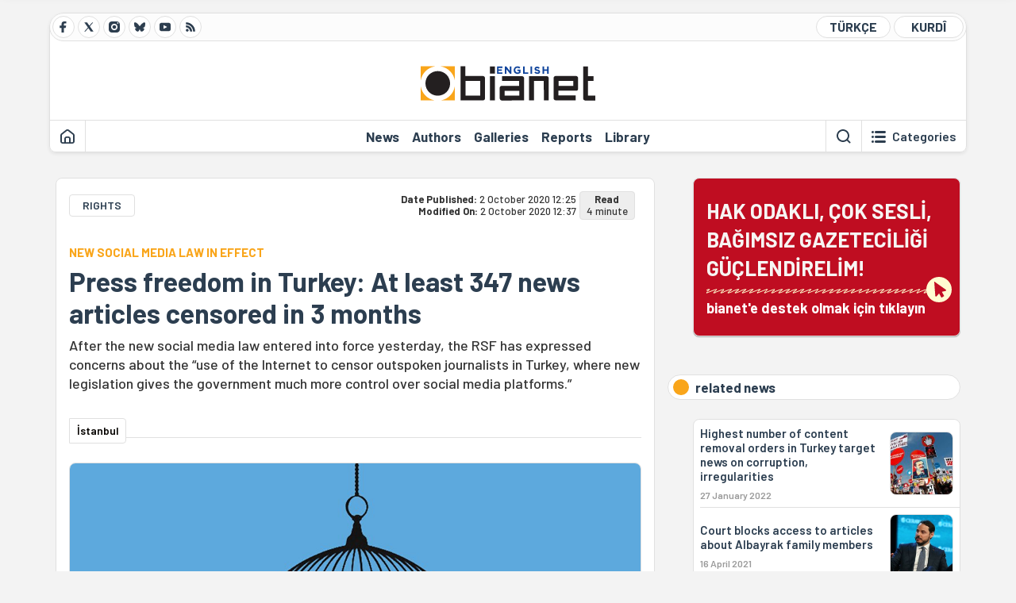

--- FILE ---
content_type: text/html; charset=utf-8
request_url: https://bianet.org/haber/press-freedom-in-turkey-at-least-347-news-articles-censored-in-3-months-232003
body_size: 12421
content:
<!DOCTYPE html><html lang=en xml:lang=en><head><script>window.dataLayer=window.dataLayer||[];window.dataLayer.push({'section':'English'});</script><script>(function(w,d,s,l,i){w[l]=w[l]||[];w[l].push({'gtm.start':new Date().getTime(),event:'gtm.js'});var f=d.getElementsByTagName(s)[0],j=d.createElement(s),dl=l!='dataLayer'?'&l='+l:'';j.async=true;j.src='https://www.googletagmanager.com/gtm.js?id='+i+dl;f.parentNode.insertBefore(j,f);})(window,document,'script','dataLayer','GTM-T33QTD7');</script><meta charset=utf-8><meta name=viewport content="width=device-width, initial-scale=1, shrink-to-fit=no"><meta http-equiv=Content-Language content=en><meta http-equiv=Cache-Control content="no-cache, no-store, must-revalidate"><meta http-equiv=Pragma content=no-cache><meta http-equiv=Expires content=0><link rel="shortcut icon" type=image/x-icon href=/favicon.ico><title>Press freedom in Turkey: At least 347 news articles censored in 3 months</title><meta itemprop=description name=description property=og:description content="After the new social media law entered into force yesterday, the RSF has expressed concerns about the “use of the Internet to censor outspoken journalists in Turkey, where new legislation gives the government much more control over social media platforms.”
"><meta itemprop=datePublished content=2020-10-02T12:25:00+03:00><meta name=dateModified content=2020-10-02T12:37:58+03:00><meta itemprop=datePublished property=article:published content=2020-10-02T12:25:00+03:00><meta itemprop=keywords name=keywords content="RSF,social media law,censorship,Reporters Without Borders,social media"><meta itemprop=identifier name=contentid content=232003><meta property=og:title content="Press freedom in Turkey: At least 347 news articles censored in 3 months"><meta property=og:url itemprop=url content=https://bianet.org/haber/press-freedom-in-turkey-at-least-347-news-articles-censored-in-3-months-232003><meta name=twitter:url content=https://bianet.org/haber/press-freedom-in-turkey-at-least-347-news-articles-censored-in-3-months-232003><meta name=twitter:title content="Press freedom in Turkey: At least 347 news articles censored in 3 months"><meta name=twitter:description content="After the new social media law entered into force yesterday, the RSF has expressed concerns about the “use of the Internet to censor outspoken journalists in Turkey, where new legislation gives the government much more control over social media platforms.”
"><meta name=pdate content=20201002><meta name=utime content=20201002123758><meta name=ptime content=20201002122500><meta property=og:image content=https://static.bianet.org/system/uploads/1/articles/spot_image/000/232/003/original/rsf1.jpg><meta name=twitter:image content=https://static.bianet.org/system/uploads/1/articles/spot_image/000/232/003/original/rsf1.jpg><meta itemprop=genre content=News><meta itemprop=inLanguage content=en><meta itemprop=ogType property=og:type content=article><meta property=og:type content=article><meta name=msapplication-starturl content=https://bianet.org><meta name=twitter:card content=summary_large_image><meta name=twitter:widgets:new-embed-design content=on><meta name=twitter:widgets:csp content=on><link rel=canonical href=https://bianet.org/haber/press-freedom-in-turkey-at-least-347-news-articles-censored-in-3-months-232003><link rel=preconnect href=https://fonts.googleapis.com><link rel=preconnect href=https://fonts.gstatic.com crossorigin><link href="https://fonts.googleapis.com/css2?family=Barlow:ital,wght@0,400;0,500;0,600;0,700;1,400;1,500;1,600;1,700&amp;display=swap" rel=stylesheet><link rel=stylesheet href="/assets/css/main.css?v=rF0UcM0bW-J5Dpal-TQ0PkMc4VpxKuBonXeKKLg_blk" media=screen><link rel=stylesheet href=/assets/js/vendor/lightGallery/css/lightgallery-bundle.min.css media=none onload="if(media!='screen')media='screen'"><link rel=stylesheet href=/assets/js/vendor/select2/css/select2.min.css media=none onload="if(media!='screen')media='screen'"><link rel=stylesheet href="/assets/js/vendor/select2/css/select2-biatheme.css?v=EBJ32YPL0nz7-elwZf4CNSp3AmoIC2mpCJ3w4mteMWI" media=none onload="if(media!='screen')media='screen'"><script async src=https://securepubads.g.doubleclick.net/tag/js/gpt.js crossorigin=anonymous></script><script>window.googletag=window.googletag||{cmd:[]};googletag.cmd.push(function(){googletag.defineSlot('/23095218034/masthead_mobil',[300,100],'div-gpt-ad-1765913091729-0').addService(googletag.pubads());googletag.defineSlot('/23095218034/habarsonu_mobil',[[300,250],[336,280]],'div-gpt-ad-1765913132123-0').addService(googletag.pubads());googletag.defineSlot('/23095218034/habarsonu_desktop',[[960,90],[970,66],'fluid',[950,90],[980,90],[970,250],[970,90],[980,120]],'div-gpt-ad-1765913171830-0').addService(googletag.pubads());googletag.defineSlot('/23095218034/sidebar2',[[336,280],[300,250]],'div-gpt-ad-1765913200437-0').addService(googletag.pubads());googletag.defineSlot('/23095218034/sidebar-2',[[336,280],[300,250]],'div-gpt-ad-1765913228340-0').addService(googletag.pubads());googletag.defineSlot('/23095218034/sayfa_alti',[[300,250],[300,31],[300,75],[336,280],[300,50],[300,100],[320,100],[320,50]],'div-gpt-ad-1765913306932-0').addService(googletag.pubads());googletag.defineSlot('/23095218034/1',[[750,200],[728,90],[960,90],[750,100],[970,90],[970,250],[970,66],[750,300],[950,90]],'div-gpt-ad-1765913343676-0').addService(googletag.pubads());googletag.pubads().enableSingleRequest();googletag.pubads().collapseEmptyDivs();googletag.enableServices();});</script><ins data-publisher=adm-pub-6296092264 data-ad-network=667c219d865235b64ada3ccb data-ad-size="[[320, 100]], [[970, 90]]" class=adm-ads-area></ins><script src=https://static.cdn.admatic.com.tr/showad/showad.min.js></script><script>window.yaContextCb=window.yaContextCb||[]</script><script src=https://yandex.ru/ads/system/context.js async></script><script>history.scrollRestoration="manual";var adsStatus=true;</script><script type=application/javascript src=https://news.google.com/swg/js/v1/swg-basic.js></script><script>(self.SWG_BASIC=self.SWG_BASIC||[]).push(basicSubscriptions=>{basicSubscriptions.setOnEntitlementsResponse(entitlementsPromise=>{entitlementsPromise.then(entitlements=>{if(entitlements.enablesThisWithCacheableEntitlements()){adsStatus=false;window.addEventListener('load',function(){var ads=document.querySelectorAll('ins');ads.forEach(function(ad){ad.remove();});});basicSubscriptions.dismissSwgUI();}});});basicSubscriptions.init({type:"NewsArticle",isPartOfType:["Product"],isPartOfProductId:"CAowxYmcCw:openaccess",clientOptions:{theme:"light",lang:"tr"},});});</script><body><noscript><iframe src="https://www.googletagmanager.com/ns.html?id=GTM-T33QTD7" height=0 width=0 style=display:none;visibility:hidden></iframe></noscript><header class=header--desktop><div class='container header-wrapper shadow-sm'><div class='top-bar row'><div class='social col-4'><a href=https://www.facebook.com/Bianeteng class='btn btn--social btn--circle btn--social--facebook' target=_blank><img src=https://static.bianet.org/icons/icon-facebook.svg alt="Facebook'ta Bianet"></a> <a href=https://twitter.com/bianet_eng class='btn btn--social btn--circle btn--social--twitter' target=_blank><img src=https://static.bianet.org/icons/icon-twitter.svg alt="Twitter'da Bianet"></a> <a href=https://www.instagram.com/bianetorg class='btn btn--social btn--circle btn--social--instagram' target=_blank><img src=https://static.bianet.org/icons/icon-instagram.svg alt="Instagram'da Bianet"></a> <a href=https://bsky.app/profile/bianet-eng.bsky.social class='btn btn--social btn--circle btn--social--bluesky' target=_blank><img src=https://static.bianet.org/icons/icon-bluesky.svg alt="Bluesky'da Bianet"></a> <a href=https://www.youtube.com/user/bianetorg class='btn btn--social btn--circle btn--social--youtube' target=_blank><img src=https://static.bianet.org/icons/icon-youtube.svg alt="Youtube'da Bianet"></a> <a href=/rss/english class='btn btn--social btn--circle btn--social--rss' target=_blank><img src=https://static.bianet.org/icons/icon-rss.svg alt="Bianet RSS"></a></div><div class='empty col-4'></div><div class='language col-4'><a href="/" class='btn btn--language btn--round-full btn--language--turkish'>TÜRKÇE</a> <a href=/kurdi class='btn btn--language btn--round-full btn--language--kurdi'>KURDÎ</a></div></div><div class=mid-bar><div class=row><div class=col-auto><div class=empty></div></div><div class=col><a href=/english class=logo><img src=https://static.bianet.org/logos/bianet-english-logo.svg alt='bianet-Bağımsız İletişim Ağı'></a></div><div class=col-auto><div class=empty></div></div></div></div><div class=bottom-bar><div class=row><div class=col-2><div class=left-part><a href=/english class='btn btn--icon'><img src=https://static.bianet.org/icons/icon-home.svg alt=Homepage></a><div class='vline ms-1'></div></div></div><div class=col-8><div class=center-part><a href=/news class='btn btn--text'><span>News</span><span class=indicator></span></a> <a href=/authors class='btn btn--text'><span>Authors</span><span class=indicator></span></a> <a href=/galleries class='btn btn--text'><span>Galleries</span><span class=indicator></span></a> <a href=/reports class='btn btn--text'><span>Reports</span><span class=indicator></span></a> <a href=/bia-library class='btn btn--text'><span>Library</span><span class=indicator></span></a><div id=DivHeader1></div></div></div><div class=col-2><div class=right-part><div class=vline></div><a href=/search class='btn btn--icon'><img src=https://static.bianet.org/icons/icon-search.svg alt=Search></a><div class='vline me-1'></div><a class='btn btn--icon-text btn--toggle-categories'><img class=off src=https://static.bianet.org/icons/icon-categories.svg alt='Show categories'><img class=on src=https://static.bianet.org/icons/icon-close.svg alt='Hide categories'><span tabindex=0>Categories</span></a></div></div></div></div></div><div class='container category-wrapper'><div class=row><div class=col-12><div class='center-part shadow-sm' id=DivHeader2></div></div></div></div></header><header class=header--desktop-sticky><div class='container-fluid header-wrapper shadow'><div class='top-bar row'><div class='social col-4'><a href=https://www.facebook.com/Bianeteng class='btn btn--social btn--circle btn--social--facebook' target=_blank><img src=https://static.bianet.org/icons/icon-facebook.svg alt="Facebook' ta Bianet"></a> <a href=https://twitter.com/bianet_eng class='btn btn--social btn--circle btn--social--twitter' target=_blank><img src=https://static.bianet.org/icons/icon-twitter.svg alt="Twitter' da Bianet"></a> <a href=https://www.instagram.com/bianetorg class='btn btn--social btn--circle btn--social--instagram' target=_blank><img src=https://static.bianet.org/icons/icon-instagram.svg alt="Instagram' da Bianet"></a> <a href=https://www.youtube.com/user/bianetorg class='btn btn--social btn--circle btn--social--youtube' target=_blank><img src=https://static.bianet.org/icons/icon-youtube.svg alt="Youtube' da Bianet"></a> <a href=/rss/english class='btn btn--social btn--circle btn--social--rss' target=_blank><img src=https://static.bianet.org/icons/icon-rss.svg alt="Bianet RSS"></a></div><div class='logo col-4'><a href=/english><img src=https://static.bianet.org/logos/bianet-english-logo-md.svg alt="bianet-Bağımsız İletişim Ağı"></a></div><div class='language col-4'><a href="/" class='btn btn--language btn--round-full btn--language--turkish'>TÜRKÇE</a> <a href=/kurdi class='btn btn--language btn--round-full btn--language--kurdi'>KURDÎ</a></div></div></div></header><header class='header--mobile header--mobile--english'><div class='container-fluid header-wrapper shadow'><div class=row><div class='left-part col-2'><a href=/search class='btn btn--icon search'><img src=https://static.bianet.org/icons/icon-search-mobile.svg alt=Search></a> <a href=/english class='btn btn--icon home'><img src=https://static.bianet.org/icons/icon-home-mobile.svg alt=Homepage></a></div><div class='center-part col-8'><a href=/english><img src=https://static.bianet.org/logos/bianet-english-logo-sm.svg alt="bianet-Bağımsız İletişim Ağı"></a></div><div class='right-part col-2'><a class='btn btn--icon sidebar-switch'><img class=open src=https://static.bianet.org/icons/icon-menu-mobile.svg alt='Show menu'><img class=close src=https://static.bianet.org/icons/icon-close-mobile.svg alt='Hide menu'></a></div></div></div><div id=mobile-menu class=sidenav><div class=sidenav__content><div class=container-md><div class='row user d-none'></div><div class='row links'><div class=col><div class=wrapper-1><a href="/" class='btn btn--text'><span>bianet</span></a> <a href=/biamag class='btn btn--text'><span>biamag</span></a> <a href="/" class='btn btn--text'><span>türkçe</span></a> <a href=/kurdi class='btn btn--text'><span>kurdî</span></a></div><div id=DivHeader3></div><div class=title>SECTIONS</div><div class=wrapper-2><a href=/news class='btn btn--text'><span>News</span></a> <a href=/authors class='btn btn--text'><span>Authors</span></a> <a href=/reports class='btn btn--text'><span>Special Reports</span></a> <a href=/projects class='btn btn--text'><span>Projects</span></a> <a href=/bia-library class='btn btn--text'><span>Library</span></a> <a href=/galleries class='btn btn--text'><span>Galleries</span></a> <a href=/search class='btn btn--text'><span>Search on the website</span></a></div><div class=title>CATEGORIES</div><div class=wrapper-3><div id=DivHeader4></div></div><div class=title>SOCIAL MEDIA</div><div class=wrapper-5><a href=https://www.facebook.com/Bianeteng class='btn btn--text' target=_blank><span>Facebook</span></a> <a href=https://twitter.com/bianet_eng class='btn btn--text' target=_blank><span>Twitter</span></a> <a href=https://www.youtube.com/user/bianetorg class='btn btn--text' target=_blank><span>Youtube</span></a> <a href=https://www.instagram.com/bianetorg class='btn btn--text' target=_blank><span>Instagram</span></a> <a href=/rss/english class='btn btn--text' target=_blank><span>RSS</span></a> <a href=https://eepurl.com/bEeFmn class='btn btn--text' target=_blank><span>E-bulletin</span></a></div><div class=title>CORPORATE</div><div class=wrapper-4><a href=/about-us class='btn btn--text'><span>About Us</span></a> <a href=/about-us#iletisim class='btn btn--text'><span>Contact</span></a> <a href=/page/data-protection-policy-285339 class='btn btn--text'><span>Data protection policy</span></a> <a href=/page/privacy-policy-285340 class='btn btn--text'><span>Privacy Policy</span></a></div></div></div></div></div><div class=sidenav__footer><div class=logo><img src=https://static.bianet.org/logos/bianet-logo.svg alt="Bianet - Bağımsız İletişim Ağı"></div></div></div></header><scripts></scripts><style>.fig-modal .modal-dialog{position:relative;display:table;overflow-y:auto;overflow-x:auto;width:auto}</style><main class='page-news-single balanced'><div class=container-fluid><div class=container><div class=row><div class=col-12><div class=ads--before-content><div id=DivAds-ContentHeader-1023735532></div><scripts></scripts></div></div></div></div></div><div class="container-md scroll-step" data-url=/haber/press-freedom-in-turkey-at-least-347-news-articles-censored-in-3-months-232003 data-title="Press freedom in Turkey: At least 347 news articles censored in 3 months"><div class=row><div class="col-12 col-lg-8"><div class=column-1><section class="news-single content-part" data-url=/haber/press-freedom-in-turkey-at-least-347-news-articles-censored-in-3-months-232003 data-title="Press freedom in Turkey: At least 347 news articles censored in 3 months"><div class=top-part><div class=meta-wrapper><div class=category-wrapper><a class=btn-category href=/kategori/rights-21 target=_blank>RIGHTS</a></div><div class=date-wrapper><div class=publish-date><span class=label-mobile>DP: </span> <span class=label-desktop>Date Published: </span> <span class=value-mobile>02.10.2020 12:25</span> <span class=value-desktop>2 October 2020 12:25</span></div><div class=update-date><span class=separator>&nbsp;~&nbsp;</span> <span class=label-mobile>MO: </span> <span class=label-desktop>Modified On: </span> <span class=value-mobile>02.10.2020 12:37</span> <span class=value-desktop>2 October 2020 12:37</span></div></div><div class=read-time><span class=label-mobile>Read</span> <span class=label-desktop>Read:&nbsp;</span> <span class=value>4 minute</span></div></div><div class=txt-wrapper><h2 class=surheadline>NEW SOCIAL MEDIA LAW IN EFFECT</h2><h1 class=headline tabindex=0>Press freedom in Turkey: At least 347 news articles censored in 3 months</h1><div class=desc tabindex=0>After the new social media law entered into force yesterday, the RSF has expressed concerns about the “use of the Internet to censor outspoken journalists in Turkey, where new legislation gives the government much more control over social media platforms.”</div></div><div class="hline--1x d-lg-none"></div><div class=info-wrapper--mobile><div class=left-part><a class="ccard ccard--author ccard--author-chip ccard--author-chip--bia"><div class=txt-wrapper><h2 class=name>&#x130;stanbul</h2></div></a></div></div><div class="info-wrapper d-none d-lg-flex"><div class=left-part><a class="ccard ccard--author ccard--author-chip ccard--author-chip--bia"><div class=txt-wrapper><h2 class=name>&#x130;stanbul</h2></div></a></div><div class=hline--1x></div></div><div class=figure-wrapper tabindex=0><figure><div class=figure-img-wrapper><img src=https://static.bianet.org/system/uploads/1/articles/spot_image/000/232/003/original/rsf1.jpg alt="Press freedom in Turkey: At least 347 news articles censored in 3 months" loading=lazy></div></figure></div></div><div class=bottom-part><div class="actions-wrapper sticky-0"><div class="inner-wrapper sticky"><a target=_blank href="https://www.facebook.com/sharer.php?u=https://bianet.org/haber/press-freedom-in-turkey-at-least-347-news-articles-censored-in-3-months-232003" class="btn btn--icon-large btn-facebook"><img src=https://static.bianet.org/icons/icon-large-facebook.svg alt=""></a> <a target=_blank href='https://twitter.com/intent/tweet?url=https://bianet.org/haber/press-freedom-in-turkey-at-least-347-news-articles-censored-in-3-months-232003&amp;text=Press freedom in Turkey: At least 347 news articles censored in 3 months' class="btn btn--icon-large btn-twitter"><img src=https://static.bianet.org/icons/icon-large-twitter.svg alt=""></a> <a target=_blank href="https://wa.me/?text=https://bianet.org/haber/press-freedom-in-turkey-at-least-347-news-articles-censored-in-3-months-232003" class="btn btn--icon-large btn-whatsapp"><img src=https://static.bianet.org/icons/icon-large-whatsapp.svg alt=""></a> <a target=_blank href="https://bsky.app/intent/compose?text=https://bianet.org/haber/press-freedom-in-turkey-at-least-347-news-articles-censored-in-3-months-232003" class="btn btn--icon-large btn-bluesky"><img src=https://static.bianet.org/icons/icon-large-bluesky.svg alt=""></a> <a href=javascript:void(0) onclick="copyText('https://bianet.org/haber/press-freedom-in-turkey-at-least-347-news-articles-censored-in-3-months-232003')" class="btn btn--icon-large btn-copy"><img src=https://static.bianet.org/icons/icon-large-copylink.svg alt=""></a> <a target=_blank href="/cdn-cgi/l/email-protection#[base64]" class="btn btn--icon-large btn-email"><img src=https://static.bianet.org/icons/icon-large-email.svg alt=""></a> <a href=/print/haber/press-freedom-in-turkey-at-least-347-news-articles-censored-in-3-months-232003 class="btn btn--icon-large btn-print" target=_blank><img src=https://static.bianet.org/icons/icon-large-print.svg alt=""></a></div></div><div class=content-wrapper><div class=content id=gallery-232003 tabindex=0><p style=text-align:right><span style=font-size:11px><em>* Photo: gizmodo.com.au</em></span><p style=text-align:right><em>Click to read the article in <a href=http://bianet.org/bianet/ifade-ozgurlugu/231985-3-ayda-en-az-347-internet-haberine-sansur target=_blank rel=nofollow>Turkish</a></em><p>After the new <a href=/tag/social-media-law-77933>social media law</a> entered into force in Turkey yesterday (October 1), the <a href=/tag/reporters-without-borders-1775>Reporters Without Borders</a> (<a href=/tag/rsf-890>RSF</a>) has released a written <a href=https://rsf.org/en/news/tighter-control-over-social-media-massive-use-cyber-censorship-0 target=_blank rel=nofollow>statement</a> and expressed concerns about the new legislation.<p><a href=http://bianet.org/english/media/231932-new-law-requiring-social-media-companies-to-ope target=_blank rel=nofollow>CLICK - New law requiring social media companies to open an office in Turkey comes into force</a><p>With its statement entitled "Tighter control over <a href=/tag/social-media-33080>social media</a>, massive use of cyber-<a href=/tag/censorship-951>censorship</a>," the RSF has expressed its concerns that the Internet "will be used to censor outspoken journalists" as the "new legislation gives the government much more control over social media platforms."<p>Commenting on the new legislation, Erol Önderoğlu, the RSF Turkey Representative, has reportedly said:<p>"These new provisions give the Turkish government a great deal of control over social media and, if platforms comply with demands from the authorities, many online journalists could be under direct judicial threat.<p>"As all forms of online dissent have already been subjected to systematic and arbitrary interventions, an unprecedented level of censorship on platforms should be expected from today onwards."<h2>347 articles censored in three months</h2><p>According to the RSF, since July 31, the organization "has registered no fewer than 347 cases of online articles being censored for constituting an insult, threat to national security, or violation of the 'right to be forgotten'."<p>"This censorship has been carried out at the request not only of the authorities, but also companies and individuals close to the government."<h2>3 sites completely inaccessible</h2><p>In this context, the RSF has specifically referred to the access blocks on three news websites in Turkey, including daily <em>Yeni Yaşam</em> and <em>Oda TV:</em><p>"Without giving any specific grounds, a local magistrate in the southern city of Antakya banned access to the website of the pro-Kurdish daily Yeni Yaşam on 25 September, the same day that that former parliamentarians and other prominent members of the pro-Kurdish party HDP were arrested, above all in the southeastern city of Diyarbakır.<p>"Radio Özgürüz, a website created by Can Dündar, a well-known journalist living in self-imposed exile in Germany, was censored by the Information and Communication Technologies Authority (BTK) on 13 August. To circumvent censorship by the Turkish authorities, Dündar has already had to relaunch the site 21 times since its creation in 2017.<p>"Finally, the BTK blocked access to the OdaTV website in March after two of its journalists were jailed for naming a Turkish intelligence officer who had been killed in Libya. This is the first time in 13 years that OdaTV has been subjected to censorship of this scale."<p>The RSF has also reminded that Turkey is ranked 154th out of 180 countries in RSF's 2020 World Press Freedom <a href=https://rsf.org/en/ranking target=_blank rel=nofollow>Index</a>.<table style=border-color:#000000;border-width:3px;border-style:solid;width:474px border=3 frame=box rules=all cellspacing=5 cellpadding=3><tbody><tr><td><h2>About the social media law</h2><p><span style=font-size:13px>The RSF has also shared brief details about the new legislation: "</span><span style=font-size:13px>Passed by the Turkish parliament on 29 July, the amendment will force online platforms with more than a million users to send reports to Turkey's Information and Communication Technologies Authority (BTK) on their response to requests from administrative or judicial authorities to censor or block access to online content.</span><p><span style=font-size:13px>"On an order from a judge or the BTK, the Union of Access Providers (ESB) will also be required to instruct Internet hosts or search engines to execute access blocking decisions within four hours on pain of an administrative fine.</span><p><span style=font-size:13px>"If platforms fail to comply with a requirement under the amendment to store the data of Turkish users in Turkey, they could be ordered to pay an administrative fine of up to 30 million Turkish lira (3.9 million euros), they could be banned from advertising and, as a last resort, they authorities could even impose a drastic reduction in the bandwidth available to them in Turkey.</span><p><span style=font-size:13px>"Platforms are also required to appoint a representative in Turkey who is responsible for implementing Turkish court orders to withdraw content or block access to social media accounts."</span></table><p>(HA/SD)</div><div class=tags-wrapper><div class="chip chip--location"><div class=label>Origin</div><div class=location>BIA News Desk</div></div><a href=/tag/rsf-890 class="btn btn--tag">RSF</a> <a href=/tag/social-media-law-77933 class="btn btn--tag">social media law</a> <a href=/tag/censorship-951 class="btn btn--tag">censorship</a> <a href=/tag/reporters-without-borders-1775 class="btn btn--tag">Reporters Without Borders</a> <a href=/tag/social-media-33080 class="btn btn--tag">social media</a></div></div></div><section class="mt-4 d-lg-none connected-mobile"><div class=section__title>related news</div><div class=section__content><div class="box box--related-mobile"><div class=news-wrapper><a href=/haber/highest-number-of-content-removal-orders-in-turkey-target-news-on-corruption-irregularities-256872 class="ccard ccard--news ccard--news-small"><div class=txt-wrapper><h6 class=surheadline>MEDAR REPORT</h6><h5 class=headline>Highest number of content removal orders in Turkey target news on corruption, irregularities</h5><div class=date>27 January 2022</div></div><div class=img-wrapper><img src=https://static.bianet.org/system/uploads/1/articles/main_image/000/256/872/original/c1-132.jpg alt=/haber/highest-number-of-content-removal-orders-in-turkey-target-news-on-corruption-irregularities-256872 loading=lazy></div></a><div class=hline--1x></div><a href=/haber/court-blocks-access-to-articles-about-albayrak-family-members-242600 class="ccard ccard--news ccard--news-small"><div class=txt-wrapper><h5 class=headline>Court blocks access to articles about Albayrak family members</h5><div class=date>16 April 2021</div></div><div class=img-wrapper><img src=https://static.bianet.org/system/uploads/1/articles/main_image/000/242/600/original/beratsa.jpg alt=/haber/court-blocks-access-to-articles-about-albayrak-family-members-242600 loading=lazy></div></a><div class=hline--1x></div><a href=/haber/42-percent-of-blocked-news-related-to-akp-pro-government-people-237871 class="ccard ccard--news ccard--news-small"><div class=txt-wrapper><h6 class=surheadline>FREE WEB TURKEY REPORT</h6><h5 class=headline>42 percent of blocked news related to AKP, pro-government people</h5><div class=date>20 January 2021</div></div><div class=img-wrapper><img src=https://static.bianet.org/system/uploads/1/articles/main_image/000/237/871/original/si1-132.jpg alt=/haber/42-percent-of-blocked-news-related-to-akp-pro-government-people-237871 loading=lazy></div></a><div class=hline--1x></div><a href=/haber/20-journalists-arrested-20-journalists-attacked-in-turkey-in-9-months-233215 class="ccard ccard--news ccard--news-small"><div class=txt-wrapper><h5 class=headline>20 journalists arrested, 20 journalists attacked in Turkey in 9 months</h5><div class=date>23 October 2020</div></div><div class=img-wrapper><img src=https://static.bianet.org/system/uploads/1/articles/main_image/000/233/215/original/Tanrıkulu-12-132.jpg alt=/haber/20-journalists-arrested-20-journalists-attacked-in-turkey-in-9-months-233215 loading=lazy></div></a><div class=hline--1x></div><a href=/haber/access-block-to-rudaw-news-website-232263 class="ccard ccard--news ccard--news-small"><div class=txt-wrapper><h5 class=headline>Access block to R&#xFB;daw news website</h5><div class=date>7 October 2020</div></div><div class=img-wrapper><img src=https://static.bianet.org/system/uploads/1/articles/main_image/000/232/263/original/rudaw1-132.jpg alt=/haber/access-block-to-rudaw-news-website-232263 loading=lazy></div></a><div class=hline--1x></div><a href=/haber/new-law-requiring-social-media-companies-to-open-an-office-in-turkey-comes-into-force-231932 class="ccard ccard--news ccard--news-small"><div class=txt-wrapper><h5 class=headline>New law requiring social media companies to open an office in Turkey comes into force</h5><div class=date>1 October 2020</div></div><div class=img-wrapper><img src=https://static.bianet.org/system/uploads/1/articles/main_image/000/231/932/original/int3sa.jpg alt=/haber/new-law-requiring-social-media-companies-to-open-an-office-in-turkey-comes-into-force-231932 loading=lazy></div></a><div class=hline--1x></div><a href=/haber/access-block-to-3-news-websites-231906 class="ccard ccard--news ccard--news-small"><div class=txt-wrapper><h5 class=headline>Access block to 3 news websites</h5><div class=date>1 October 2020</div></div><div class=img-wrapper><img src=https://static.bianet.org/system/uploads/1/articles/main_image/000/231/906/original/ss1-132.jpg alt=/haber/access-block-to-3-news-websites-231906 loading=lazy></div></a></div></div></div></section><div class=most-read-contents-mobile></div><scripts></scripts><section class=section--pushed><div class=section__content><div class="ccard ccard--support-v3"><div class=txt-wrapper><div class=title>Hak odaklı, çok sesli, bağımsız gazeteciliği güçlendirmek için bianet desteğinizi bekliyor.</div></div><a href=/bianete-destek-olun class=btn-support-v3 swg-standard-button=contribution role=button lang=tr><div class=swg-button-v3-icon-light></div>Google ile Katkıda Bulunun </a></div></div></section></section></div></div><div class="col-12 col-lg-4 d-none d-lg-block"><div class=column-2><section class=section--pushed><div class=section__content><a class="ccard ccard--support-v2" href=/bianete-destek-olun><div class=txt-wrapper><div class=title>HAK ODAKLI, ÇOK SESLİ,<br>BAĞIMSIZ GAZETECİLİĞİ GÜÇLENDİRELİM!</div><div class=desc>bianet'e destek olmak için tıklayın</div></div><div class=img-wrapper-alt><div class=circle></div><div class=arrow></div></div></a></div></section><section class=section--pushed><div class=section__title><div class=dot></div><div class=title tabindex=0>related news</div></div><div class=section__content><div class="box box--related"><div class=news-wrapper><a href=/haber/highest-number-of-content-removal-orders-in-turkey-target-news-on-corruption-irregularities-256872 class="ccard ccard--news ccard--news-small"><div class=txt-wrapper><h6 class=surheadline>MEDAR REPORT</h6><h5 class=headline>Highest number of content removal orders in Turkey target news on corruption, irregularities</h5><div class=date>27 January 2022</div></div><div class=img-wrapper><img src=https://static.bianet.org/system/uploads/1/articles/main_image/000/256/872/original/c1-132.jpg alt=/haber/highest-number-of-content-removal-orders-in-turkey-target-news-on-corruption-irregularities-256872 loading=lazy></div></a><div class=hline--1x></div><a href=/haber/court-blocks-access-to-articles-about-albayrak-family-members-242600 class="ccard ccard--news ccard--news-small"><div class=txt-wrapper><h5 class=headline>Court blocks access to articles about Albayrak family members</h5><div class=date>16 April 2021</div></div><div class=img-wrapper><img src=https://static.bianet.org/system/uploads/1/articles/main_image/000/242/600/original/beratsa.jpg alt=/haber/court-blocks-access-to-articles-about-albayrak-family-members-242600 loading=lazy></div></a><div class=hline--1x></div><a href=/haber/42-percent-of-blocked-news-related-to-akp-pro-government-people-237871 class="ccard ccard--news ccard--news-small"><div class=txt-wrapper><h6 class=surheadline>FREE WEB TURKEY REPORT</h6><h5 class=headline>42 percent of blocked news related to AKP, pro-government people</h5><div class=date>20 January 2021</div></div><div class=img-wrapper><img src=https://static.bianet.org/system/uploads/1/articles/main_image/000/237/871/original/si1-132.jpg alt=/haber/42-percent-of-blocked-news-related-to-akp-pro-government-people-237871 loading=lazy></div></a><div class=hline--1x></div><a href=/haber/20-journalists-arrested-20-journalists-attacked-in-turkey-in-9-months-233215 class="ccard ccard--news ccard--news-small"><div class=txt-wrapper><h5 class=headline>20 journalists arrested, 20 journalists attacked in Turkey in 9 months</h5><div class=date>23 October 2020</div></div><div class=img-wrapper><img src=https://static.bianet.org/system/uploads/1/articles/main_image/000/233/215/original/Tanrıkulu-12-132.jpg alt=/haber/20-journalists-arrested-20-journalists-attacked-in-turkey-in-9-months-233215 loading=lazy></div></a><div class=hline--1x></div><a href=/haber/access-block-to-rudaw-news-website-232263 class="ccard ccard--news ccard--news-small"><div class=txt-wrapper><h5 class=headline>Access block to R&#xFB;daw news website</h5><div class=date>7 October 2020</div></div><div class=img-wrapper><img src=https://static.bianet.org/system/uploads/1/articles/main_image/000/232/263/original/rudaw1-132.jpg alt=/haber/access-block-to-rudaw-news-website-232263 loading=lazy></div></a><div class=hline--1x></div><a href=/haber/new-law-requiring-social-media-companies-to-open-an-office-in-turkey-comes-into-force-231932 class="ccard ccard--news ccard--news-small"><div class=txt-wrapper><h5 class=headline>New law requiring social media companies to open an office in Turkey comes into force</h5><div class=date>1 October 2020</div></div><div class=img-wrapper><img src=https://static.bianet.org/system/uploads/1/articles/main_image/000/231/932/original/int3sa.jpg alt=/haber/new-law-requiring-social-media-companies-to-open-an-office-in-turkey-comes-into-force-231932 loading=lazy></div></a><div class=hline--1x></div><a href=/haber/access-block-to-3-news-websites-231906 class="ccard ccard--news ccard--news-small"><div class=txt-wrapper><h5 class=headline>Access block to 3 news websites</h5><div class=date>1 October 2020</div></div><div class=img-wrapper><img src=https://static.bianet.org/system/uploads/1/articles/main_image/000/231/906/original/ss1-132.jpg alt=/haber/access-block-to-3-news-websites-231906 loading=lazy></div></a></div></div></div></section><div class=ads><div id=DivAds-SideBar1-682111183></div><scripts></scripts></div><div class=most-read-contents></div><scripts></scripts></div></div></div></div><div class="container-fluid news-transition scroll-step"><div class=container><div class=row><div class=col-12><div class=ads--between-content><div id=DivAds-General1-1775375997></div><scripts></scripts></div></div></div></div></div><div class="nextFirstPage content-part scroll-step" data-url=/haber/nurse-detained-over-hair-braiding-protest-for-killed-kurdish-woman-fighter-316032 data-title="Nurse detained over hair braiding protest for killed Kurdish woman fighter"></div><div class="container-fluid news-transition scroll-step"><div class=container><div class=row><div class=col-12><div class=ads--between-content><div id=DivAds-General2-971905990></div><scripts></scripts></div></div></div></div></div><div class="nextSecondPage content-part scroll-step" data-url=/haber/unnotified-monitoring-of-prisoner-calls-visits-a-rights-violation-top-court-rules-315859 data-title="Unnotified monitoring of prisoner calls, visits a rights violation, top court rules"></div><div class=container-md><div class=row><div class=col-12><div id=DivHomeContent></div><scripts></scripts></div></div></div></main><footer class=footer--desktop><div class=container-md><div class=row><div class=col-12><div class=footer-wrapper><div class="row top-bar"><div class="copy col-8"><a href="/" class=logo><img src=https://static.bianet.org/logos/bianet-logo.svg alt="bianet-Bağımsız İletişim Ağı"></a><div class=copyright>Copyright © 2026 all rights reserved<br>IPS Communication Foundation - Independent Communication Network</div></div><div class="social col-4"><a href=https://www.facebook.com/Bianeteng class="btn btn--social btn--circle btn--social--facebook" target=_blank><img src=https://static.bianet.org/icons/icon-facebook.svg alt="Facebook'ta Bianet"></a> <a href=https://twitter.com/bianet_eng class="btn btn--social btn--circle btn--social--twitter" target=_blank><img src=https://static.bianet.org/icons/icon-twitter.svg alt="Twitter'da Bianet"></a> <a href=https://www.instagram.com/bianetorg class="btn btn--social btn--circle btn--social--instagram" target=_blank><img src=https://static.bianet.org/icons/icon-instagram.svg alt="Instagram'da Bianet"></a> <a href=https://www.youtube.com/user/bianetorg class="btn btn--social btn--circle btn--social--youtube" target=_blank><img src=https://static.bianet.org/icons/icon-youtube.svg alt="Youtube'da Bianet"></a> <a href=/rss/english class="btn btn--social btn--circle btn--social--rss" target=_blank><img src=https://static.bianet.org/icons/icon-rss.svg alt="Bianet RSS"></a></div></div><div id=DivFooter></div><div class="row bottom-bar"><div class=col><a href=/about-us class="btn btn--text"><span>Contact Us</span></a> <a href=/about-us#acik-pozisyon class="btn btn--text"><span>Open Positions</span></a> <a href=/about-us#staj class="btn btn--text"><span>Internship Opportunities</span></a> <a href=/about-us#reklam class="btn btn--text"><span>Advertise with us</span></a> <a href=/page/data-protection-policy-285339 class="btn btn--text"><span>Data protection policy</span></a> <a href=/page/privacy-policy-285340 class="btn btn--text"><span>Privacy Policy</span></a></div></div><div class="row last-bar"><div class=col>This website is published with the core support of the Swedish International Development Cooperation Agency (SIDA) to IPS Communication Foundation. The content of this website is the sole responsibility of IPS Communication Foundation and is not indicative of SIDA&#x27;s stance.</div></div></div></div></div></div></footer><footer class=footer--mobile><div class=container-fluid><div class=footer-wrapper><div class="row top-bar"><div class=col-12><a href="/" class=center-part><img src=https://static.bianet.org/logos/bianet-logo.svg alt="bianet-Bağımsız İletişim Ağı"></a></div></div><div class="row mid-bar"><div class="col social"><a href=https://www.facebook.com/Bianeteng class="btn btn--social btn--circle btn--social--facebook" target=_blank><img src=https://static.bianet.org/icons/icon-facebook.svg alt="Facebook'ta Bianet"></a> <a href=https://twitter.com/bianet_eng class="btn btn--social btn--circle btn--social--twitter" target=_blank><img src=https://static.bianet.org/icons/icon-twitter.svg alt="Twitter'da Bianet"></a> <a href=https://www.instagram.com/bianetorg class="btn btn--social btn--circle btn--social--instagram" target=_blank><img src=https://static.bianet.org/icons/icon-instagram.svg alt="Instagram'da Bianet"></a> <a href=https://www.youtube.com/user/bianetorg class="btn btn--social btn--circle btn--social--youtube" target=_blank><img src=https://static.bianet.org/icons/icon-youtube.svg alt="Youtube'da Bianet"></a> <a href=/rss/english class="btn btn--social btn--circle btn--social--rss" target=_blank><img src=https://static.bianet.org/icons/icon-rss.svg alt="Bianet RSS"></a></div></div><div class="row last-bar"><div class=col>This website is published with the core support of the Swedish International Development Cooperation Agency (SIDA) to IPS Communication Foundation. The content of this website is the sole responsibility of IPS Communication Foundation and is not indicative of SIDA&#x27;s stance.</div></div></div></div></footer><scripts></scripts><div class=scroll-to-top><img src=https://static.bianet.org/icons/icon-scrolltop.svg alt='Back to Top'></div><div class=dark-bg style=opacity:0;visibility:hidden></div><input type=hidden id=HdnPeriod value=day><div id=notification popover=manual style=display:none><div class=notification-title><div class=title>GÜNCEL</div><button popovertarget=notification popovertargetaction=hide class="btn btn--icon"> <img class=close src=https://static.bianet.org/icons/icon-close-mobile.svg alt="Menü Gizle"> </button></div><a id=HrefNotification class="ccard ccard--news ccard--news-large"><div class=img-wrapper><img id=ImgNotification></div><div class=info-wrapper><div class=txt-wrapper><h5 class=headline><label id=LblNotification></label></h5></div></div></a></div><div id=getpermission popover=manual style=display:none><div class=getpermission-title><div class=icon><img class=close src=https://static.bianet.org/icons/icon-bell.png alt="Menü Gizle"></div><div class=title>bianet'ten bildirimler</div><button popovertarget=getpermission popovertargetaction=hide id=BtnRemindLaterClose class="btn btn--icon"> <img class=close src=https://static.bianet.org/icons/icon-close-mobile.svg alt="Menü Gizle"> </button></div><div class=content tabindex=0><div class=text>bianet'in özel bildirimlerine izin vererek önemli gelişmelerden haberdar olabilirsiniz.</div><div class=buttons><button popovertarget=getpermission id=BtnRemindLater popovertargetaction=hide class="btn btn-left"> Sonra Hatırlat </button> <button popovertarget=getpermission id=BtnGivePermission popovertargetaction=hide class="btn btn-right"> İzin Ver </button></div></div></div><script data-cfasync="false" src="/cdn-cgi/scripts/5c5dd728/cloudflare-static/email-decode.min.js"></script><script src=https://code.jquery.com/jquery-3.7.0.min.js integrity="sha256-2Pmvv0kuTBOenSvLm6bvfBSSHrUJ+3A7x6P5Ebd07/g=" crossorigin=anonymous></script><script src=https://cdn.jsdelivr.net/npm/popper.js@1.16.0/dist/umd/popper.min.js integrity=sha384-Q6E9RHvbIyZFJoft+2mJbHaEWldlvI9IOYy5n3zV9zzTtmI3UksdQRVvoxMfooAo crossorigin=anonymous></script><script src=/assets/js/vendor/bootstrap.min.js></script><script async src=/assets/js/vendor/lightGallery/lightgallery.min.js></script><script async src=/assets/js/vendor/lightGallery/plugins/video/lg-video.min.js></script><script async src=/assets/js/vendor/lightGallery/plugins/hash/lg-hash.min.js></script><script src=/assets/js/vendor/select2/js/select2.full.min.js></script><script src="/assets/js/scrollama.min.js?v=F9jG24d3CABtDyKkLQMLGS-minISkiU85wp9hTAedDM"></script><script src="/assets/js/main.min.js?v=Dt6VJkxbubwLa-DpjHaReV4mIOjSg-PMhgRdc6i2g0c"></script><script>$.ajax({url:'/api/Stats/ContentRead?ContentId=232003',method:'POST'});</script><script>$(document).ready(function(){$(".nextFirstPage").load('/next/haber/nurse-detained-over-hair-braiding-protest-for-killed-kurdish-woman-fighter-316032');$(".nextSecondPage").load('/next/haber/unnotified-monitoring-of-prisoner-calls-visits-a-rights-violation-top-court-rules-315859');const scroller=scrollama();scroller.setup({step:".scroll-step",offset:0.9}).onStepEnter((response)=>{if(response.index==1){if($(".content-part").hasClass("nextFirstPage")){$.ajax({url:'/api/Stats/ContentRead?ContentId=316032',method:'POST'});$(".nextFirstPage").removeClass("nextFirstPage");window.dataLayer=window.dataLayer||[];window.dataLayer.push({'event':'virtualPageview','pageUrl':'https://bianet.org/haber/nurse-detained-over-hair-braiding-protest-for-killed-kurdish-woman-fighter-316032','pageTitle':`Nurse detained over hair braiding protest for killed Kurdish woman fighter`,'pageType':'virtualPageview','pageOrder':'2'});}}else if(response.index==3){if($(".content-part").hasClass("nextSecondPage")){$.ajax({url:'/api/Stats/ContentRead?ContentId=315859',method:'POST'});$(".nextSecondPage").removeClass("nextSecondPage");window.dataLayer=window.dataLayer||[];window.dataLayer.push({'event':'virtualPageview','pageUrl':'https://bianet.org/haber/unnotified-monitoring-of-prisoner-calls-visits-a-rights-violation-top-court-rules-315859','pageTitle':`Unnotified monitoring of prisoner calls, visits a rights violation, top court rules`,'pageType':'virtualPageview','pageOrder':'3'});}}
if(response.element.dataset.url){history.replaceState(null,null,response.element.dataset.url+(response.index==0?window.location.hash:''));document.title=response.element.dataset.title;}}).onStepExit((response)=>{});});</script><scripts render=true><script>$(document).ready(function(){if(adsStatus){let deviceType=getDeviceType();$.ajax({url:'/api/Ads/AdsGetList?LanguageId=3&slotname=ContentHeader&devicetype='+deviceType+'&pagetype=News&CategoryId=21',method:'GET',success:function(dataResponse){$("#DivAds-ContentHeader-1023735532").html(dataResponse.data);clearEmptyAds();}});}});</script><script>$(document).ready(function(){getMostReadsMobile();});</script><script>$(document).ready(function(){if(adsStatus){let deviceType=getDeviceType();$.ajax({url:'/api/Ads/AdsGetList?LanguageId=3&slotname=SideBar1&devicetype='+deviceType+'&pagetype=News&CategoryId=21',method:'GET',success:function(dataResponse){$("#DivAds-SideBar1-682111183").html(dataResponse.data);clearEmptyAds();}});}});</script><script>$(document).ready(function(){getMostReadsDesktop();});</script><script>$(document).ready(function(){if(adsStatus){let deviceType=getDeviceType();$.ajax({url:'/api/Ads/AdsGetList?LanguageId=3&slotname=General1&devicetype='+deviceType+'&pagetype=News&CategoryId=21',method:'GET',success:function(dataResponse){$("#DivAds-General1-1775375997").html(dataResponse.data);clearEmptyAds();}});}});</script><script>$(document).ready(function(){if(adsStatus){let deviceType=getDeviceType();$.ajax({url:'/api/Ads/AdsGetList?LanguageId=3&slotname=General2&devicetype='+deviceType+'&pagetype=News&CategoryId=21',method:'GET',success:function(dataResponse){$("#DivAds-General2-971905990").html(dataResponse.data);clearEmptyAds();}});}});</script><script>$(document).ready(function(){$.ajax({url:'/api/Content/HomeContentGetList?LanguageId=3',method:'GET',success:function(dataResponse){$("#DivHomeContent").html(dataResponse.data);}});});</script><script>$(document).ready(function(){$.ajax({url:'/api/Header/HeaderGetList?LanguageId=3&SectionId=0',method:'GET',success:function(dataResponse){$("#DivHeader1").html(dataResponse.Header1);$("#DivHeader2").html(dataResponse.Header2);$("#DivHeader3").html(dataResponse.Header3);$("#DivHeader4").html(dataResponse.Header4);preparemain();}});});</script><script>$(document).ready(function(){$.ajax({url:'/api/Footer/FooterGetList?LanguageId=3&SectionId=0',method:'GET',success:function(dataResponse){$("#DivFooter").html(dataResponse.data);}});});</script></scripts><script type=application/ld+json>{"@context":"http://schema.org","@type":"NewsArticle","articleSection":"RIGHTS","mainEntityOfPage":{"@type":"WebPage","@id":"https://bianet.org/haber/press-freedom-in-turkey-at-least-347-news-articles-censored-in-3-months-232003"},"headline":"Press freedom in Turkey: At least 347 news articles censored in 3 months","keywords":"RSF, social media law, censorship, Reporters Without Borders, social media","wordCount":"623","image":{"@type":"ImageObject","url":"https://static.bianet.org/system/uploads/1/articles/spot_image/000/232/003/original/rsf1.jpg","width":"0","height":"0"},"datePublished":"2020-10-02T12:25:00+03:00","dateModified":"2020-10-02T12:37:58+03:00","description":"Press freedom in Turkey: At least 347 news articles censored in 3 months","articleBody":"After the new social media law entered into force yesterday, the RSF has expressed concerns about the “use of the Internet to censor outspoken journalists in Turkey, where new legislation gives the government much more control over social media platforms.”
","author":{"@type":"Person","name":"Bianet","url":"https://bianet.org"},"publisher":{"@type":"Organization","name":"Bianet","logo":{"@type":"ImageObject","url":"https://static.bianet.org/images/bianet-logo-dark.png","width":500,"height":137}}}</script><script type=application/ld+json>{"@context":"http://schema.org","@type":"BreadcrumbList","itemListElement":[{"@type":"ListItem","position":1,"item":{"@id":"https://bianet.org","name":"Anasayfa"}},{"@type":"ListItem","position":2,"item":{"@id":"https://bianet.org/kategori/rights-21","name":"RIGHTS"}}]}</script><script data-schema=organization type=application/ld+json>{"@context":"http://schema.org","@type":"Organization","name":"Bianet","url":"https://bianet.org","logo":"https://static.bianet.org/images/bianet-logo-dark.png","sameAs":["https://www.facebook.com/bianet","https://twitter.com/bianet"],"contactPoint":[{"@type":"ContactPoint","telephone":"+902122882800","contactType":"customer service","contactOption":"TollFree","areaServed":"TR"}]}</script><script>function getMostReadsDesktop(){$.ajax({url:'/api/Content/MostReadContentGetList?LanguageId=3&SectionId=0&viewtype=desktop&period='+$("#HdnPeriod").val(),method:'GET',success:function(dataResponse){$(".most-read-contents").html(dataResponse.data);$('.hrf-day').off("click").on("click",function(e){$("#HdnPeriod").val("day");getMostReadsDesktop();});$('.hrf-week').off("click").on("click",function(e){$("#HdnPeriod").val("week");getMostReadsDesktop();});$('.hrf-month').off("click").on("click",function(e){$("#HdnPeriod").val("month");getMostReadsDesktop();});}});}
function getMostReadsMobile(){$.ajax({url:'/api/Content/MostReadContentGetList?LanguageId=3&SectionId=0&viewtype=mobile&period='+$("#HdnPeriod").val(),method:'GET',success:function(dataResponse){$(".most-read-contents-mobile").html(dataResponse.data);}});}</script><script type=module>import{initializeApp}from'https://www.gstatic.com/firebasejs/10.12.0/firebase-app.js';import{getAnalytics}from"https://www.gstatic.com/firebasejs/10.12.0/firebase-analytics.js";import{getMessaging,getToken,onMessage}from'https://www.gstatic.com/firebasejs/10.12.0/firebase-messaging.js';const firebaseConfig={apiKey:"AIzaSyDFh-I6dg7J34unMgREVSTEZD7ZXsaLBn0",authDomain:"bianetorg-67535.firebaseapp.com",projectId:"bianetorg-67535",storageBucket:"bianetorg-67535.appspot.com",messagingSenderId:"512195973812",appId:"1:512195973812:web:7ec03eff0c497e48457de1",measurementId:"G-YS2LG11PF5"};const app=initializeApp(firebaseConfig);const analytics=getAnalytics(app);const messaging=getMessaging();if(Notification.permission!=="denied"){if(isChrome()){const firebaseStatus=localStorage.getItem('firebase');$('#BtnRemindLaterClose,#BtnRemindLater').on('click',function(e){const firebaseDate=new Date();localStorage.setItem('firebase',"BLOCK|"+firebaseDate);});$('#BtnRemindLaterClose,#BtnRemindLater').on('click',function(e){const firebaseDate=new Date();localStorage.setItem('firebase',"BLOCK|"+firebaseDate);});$('#BtnGivePermission').on('click',function(e){const firebaseDate=new Date();localStorage.setItem('firebase',"OK|"+firebaseDate);requestPermission();});}}
onMessage(messaging,(payload)=>{if(payload.data){$("#ImgNotification").attr("src",payload.data.image);$("#ImgNotification").attr("alt",payload.data.title);$("#LblNotification").text(payload.data.title);$("#HrefNotification").attr("href",payload.data.link);document.getElementById('notification').style.removeProperty('display');document.getElementById('notification').showPopover();if(payload.data.messageid!="0"){fetch('https://bianet.org/api/Stats/FirebaseRead?MessageId='+payload.data.messageid+'&Place=Internal',{method:"POST"});$("#HrefNotification").on('click',function(evt){fetch('https://bianet.org/api/Stats/FirebaseClick?MessageId='+payload.data.messageid+'&Place=Internal',{method:"POST"});});}}});function requestPermission(){getToken(messaging,{vapidKey:'BLzQ42dlnQAsuhPRDmEOiKpGUdan4WHWM3k1-nL32WesYSKUwi5TBtLjiy-1vYgSfXmG0vUwjBLfwmZNdTvYwiI'}).then((currentToken)=>{if(currentToken){let oldToken=localStorage.getItem('fcmtoken');if(!oldToken){localStorage.setItem('fcmtoken',currentToken);oldToken="";}
if(oldToken!=currentToken){localStorage.setItem('fcmtoken',currentToken);$.ajax({url:'/api/Firebase/SubscribeToTopic?token='+currentToken+'&oldtoken='+oldToken,method:'POST'});}}}).catch((err)=>{console.log('An error occurred while retrieving token. ',err);});}</script><script>(function(m,e,t,r,i,k,a){m[i]=m[i]||function(){(m[i].a=m[i].a||[]).push(arguments)};m[i].l=1*new Date();for(var j=0;j<document.scripts.length;j++){if(document.scripts[j].src===r){return;}}
k=e.createElement(t),a=e.getElementsByTagName(t)[0],k.async=1,k.src=r,a.parentNode.insertBefore(k,a)})
(window,document,"script","https://mc.yandex.ru/metrika/tag.js","ym");ym(99721712,"init",{clickmap:true,trackLinks:true,accurateTrackBounce:true});</script><noscript><div><img src=https://mc.yandex.ru/watch/99721712 style=position:absolute;left:-9999px alt=""></div></noscript><script defer src="https://static.cloudflareinsights.com/beacon.min.js/vcd15cbe7772f49c399c6a5babf22c1241717689176015" integrity="sha512-ZpsOmlRQV6y907TI0dKBHq9Md29nnaEIPlkf84rnaERnq6zvWvPUqr2ft8M1aS28oN72PdrCzSjY4U6VaAw1EQ==" data-cf-beacon='{"version":"2024.11.0","token":"45d0d840385a425dae9d1eeeb5c0bc81","server_timing":{"name":{"cfCacheStatus":true,"cfEdge":true,"cfExtPri":true,"cfL4":true,"cfOrigin":true,"cfSpeedBrain":true},"location_startswith":null}}' crossorigin="anonymous"></script>
